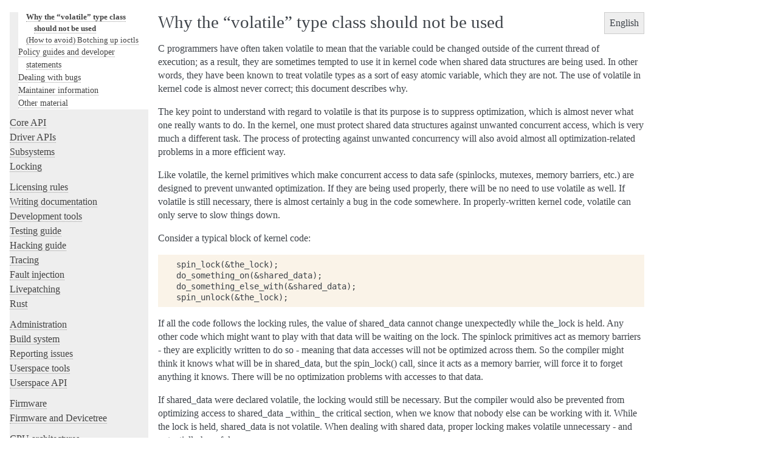

--- FILE ---
content_type: text/html
request_url: https://carso.nz/kernel/process/volatile-considered-harmful.html
body_size: 5520
content:
<!DOCTYPE html>

<html lang="en" data-content_root="../">
  <head>
    <meta charset="utf-8" />
    <meta name="viewport" content="width=device-width, initial-scale=1.0" /><meta name="viewport" content="width=device-width, initial-scale=1" />

    <title>Why the “volatile” type class should not be used &#8212; The Linux Kernel 6.13.0-rc3-g0c5928deada1 documentation</title>
    <link rel="stylesheet" type="text/css" href="../_static/pygments.css?v=fa44fd50" />
    <link rel="stylesheet" type="text/css" href="../_static/basic.css?v=686e5160" />
    <link rel="stylesheet" type="text/css" href="../_static/alabaster.css?v=adfc0c0d" />
    <script src="../_static/documentation_options.js?v=65d72d17"></script>
    <script src="../_static/doctools.js?v=9bcbadda"></script>
    <script src="../_static/sphinx_highlight.js?v=dc90522c"></script>
    <link rel="index" title="Index" href="../genindex.html" />
    <link rel="search" title="Search" href="../search.html" />
    <link rel="next" title="(How to avoid) Botching up ioctls" href="botching-up-ioctls.html" />
    <link rel="prev" title="Adding a New System Call" href="adding-syscalls.html" />
   
  <link rel="stylesheet" href="../_static/custom.css" type="text/css" />
  

  
  

  </head><body>
  <div class="document">
    
      <div class="sphinxsidebar" role="navigation" aria-label="Main">
        <div class="sphinxsidebarwrapper">
            <p class="logo"><a href="../index.html">
              <img class="logo" src="../_static/logo.svg" alt="Logo of The Linux Kernel"/>
            </a></p>
<h1 class="logo"><a href="../index.html">The Linux Kernel</a></h1>



<p class="blurb">6.13.0-rc3-6.13.0-rc3-g0c5928deada1</p>







<search id="searchbox" style="display: none" role="search">
  <h3 id="searchlabel">Quick search</h3>
    <div class="searchformwrapper">
    <form class="search" action="../search.html" method="get">
      <input type="text" name="q" aria-labelledby="searchlabel" autocomplete="off" autocorrect="off" autocapitalize="off" spellcheck="false"/>
      <input type="submit" value="Go" />
    </form>
    </div>
</search>
<script>document.getElementById('searchbox').style.display = "block"</script><!-- SPDX-License-Identifier: GPL-2.0 -->

<p>
<h3 class="kernel-toc-contents">Contents</h3>
<input type="checkbox" class="kernel-toc-toggle" id = "kernel-toc-toggle" checked>
<label class="kernel-toc-title" for="kernel-toc-toggle"></label>

<div class="kerneltoc" id="kerneltoc">
<ul class="current">
<li class="toctree-l1"><a class="reference internal" href="development-process.html">Development process</a></li>
<li class="toctree-l1"><a class="reference internal" href="submitting-patches.html">Submitting patches</a></li>
<li class="toctree-l1"><a class="reference internal" href="code-of-conduct.html">Code of conduct</a></li>
<li class="toctree-l1"><a class="reference internal" href="../maintainer/index.html">Maintainer handbook</a></li>
<li class="toctree-l1 current"><a class="reference internal" href="index.html">All development-process docs</a><ul class="current">
<li class="toctree-l2"><a class="reference internal" href="index.html#an-introduction-to-how-kernel-development-works">An introduction to how kernel development works</a></li>
<li class="toctree-l2 current"><a class="reference internal" href="index.html#tools-and-technical-guides-for-kernel-developers">Tools and technical guides for kernel developers</a><ul class="current">
<li class="toctree-l3"><a class="reference internal" href="changes.html">Minimal requirements to compile the Kernel</a></li>
<li class="toctree-l3"><a class="reference internal" href="programming-language.html">Programming Language</a></li>
<li class="toctree-l3"><a class="reference internal" href="coding-style.html">Linux kernel coding style</a></li>
<li class="toctree-l3"><a class="reference internal" href="maintainer-pgp-guide.html">Kernel Maintainer PGP guide</a></li>
<li class="toctree-l3"><a class="reference internal" href="email-clients.html">Email clients info for Linux</a></li>
<li class="toctree-l3"><a class="reference internal" href="applying-patches.html">Applying Patches To The Linux Kernel</a></li>
<li class="toctree-l3"><a class="reference internal" href="backporting.html">Backporting and conflict resolution</a></li>
<li class="toctree-l3"><a class="reference internal" href="adding-syscalls.html">Adding a New System Call</a></li>
<li class="toctree-l3 current"><a class="current reference internal" href="#">Why the “volatile” type class should not be used</a></li>
<li class="toctree-l3"><a class="reference internal" href="botching-up-ioctls.html">(How to avoid) Botching up ioctls</a></li>
</ul>
</li>
<li class="toctree-l2"><a class="reference internal" href="index.html#policy-guides-and-developer-statements">Policy guides and developer statements</a></li>
<li class="toctree-l2"><a class="reference internal" href="index.html#dealing-with-bugs">Dealing with bugs</a></li>
<li class="toctree-l2"><a class="reference internal" href="index.html#maintainer-information">Maintainer information</a></li>
<li class="toctree-l2"><a class="reference internal" href="index.html#other-material">Other material</a></li>
</ul>
</li>
</ul>
<ul>
<li class="toctree-l1"><a class="reference internal" href="../core-api/index.html">Core API</a></li>
<li class="toctree-l1"><a class="reference internal" href="../driver-api/index.html">Driver APIs</a></li>
<li class="toctree-l1"><a class="reference internal" href="../subsystem-apis.html">Subsystems</a></li>
<li class="toctree-l1"><a class="reference internal" href="../locking/index.html">Locking</a></li>
</ul>
<ul>
<li class="toctree-l1"><a class="reference internal" href="license-rules.html">Licensing rules</a></li>
<li class="toctree-l1"><a class="reference internal" href="../doc-guide/index.html">Writing documentation</a></li>
<li class="toctree-l1"><a class="reference internal" href="../dev-tools/index.html">Development tools</a></li>
<li class="toctree-l1"><a class="reference internal" href="../dev-tools/testing-overview.html">Testing guide</a></li>
<li class="toctree-l1"><a class="reference internal" href="../kernel-hacking/index.html">Hacking guide</a></li>
<li class="toctree-l1"><a class="reference internal" href="../trace/index.html">Tracing</a></li>
<li class="toctree-l1"><a class="reference internal" href="../fault-injection/index.html">Fault injection</a></li>
<li class="toctree-l1"><a class="reference internal" href="../livepatch/index.html">Livepatching</a></li>
<li class="toctree-l1"><a class="reference internal" href="../rust/index.html">Rust</a></li>
</ul>
<ul>
<li class="toctree-l1"><a class="reference internal" href="../admin-guide/index.html">Administration</a></li>
<li class="toctree-l1"><a class="reference internal" href="../kbuild/index.html">Build system</a></li>
<li class="toctree-l1"><a class="reference internal" href="../admin-guide/reporting-issues.html">Reporting issues</a></li>
<li class="toctree-l1"><a class="reference internal" href="../tools/index.html">Userspace tools</a></li>
<li class="toctree-l1"><a class="reference internal" href="../userspace-api/index.html">Userspace API</a></li>
</ul>
<ul>
<li class="toctree-l1"><a class="reference internal" href="../firmware-guide/index.html">Firmware</a></li>
<li class="toctree-l1"><a class="reference internal" href="../devicetree/index.html">Firmware and Devicetree</a></li>
</ul>
<ul>
<li class="toctree-l1"><a class="reference internal" href="../arch/index.html">CPU architectures</a></li>
</ul>
<ul>
<li class="toctree-l1"><a class="reference internal" href="../staging/index.html">Unsorted documentation</a></li>
</ul>
<ul>
<li class="toctree-l1"><a class="reference internal" href="../translations/index.html">Translations</a></li>
</ul>

</div>

<script type="text/javascript"> <!--
  var sbar = document.getElementsByClassName("sphinxsidebar")[0];
  let currents = document.getElementsByClassName("current")
  if (currents.length) {
    sbar.scrollTop = currents[currents.length - 1].offsetTop;
  }
  --> </script>
  <div role="note" aria-label="source link">
    <h3>This Page</h3>
    <ul class="this-page-menu">
      <li><a href="../_sources/process/volatile-considered-harmful.rst.txt"
            rel="nofollow">Show Source</a></li>
    </ul>
   </div>
        </div>
      </div>
      <div class="documentwrapper">
        <div class="bodywrapper">
          

          <div class="body" role="main">
            
  <!-- SPDX-License-Identifier: GPL-2.0 -->
<!-- Copyright © 2023, Oracle and/or its affiliates. -->



<div class="language-selection">
English

<ul>

<li><a href="../translations/zh_CN/process/volatile-considered-harmful.html">Chinese (Simplified)</a></li>

<li><a href="../translations/zh_TW/process/volatile-considered-harmful.html">Chinese (Traditional)</a></li>

<li><a href="../translations/it_IT/process/volatile-considered-harmful.html">Italian</a></li>

</ul>
</div>
<section id="why-the-volatile-type-class-should-not-be-used">
<span id="volatile-considered-harmful"></span><h1>Why the “volatile” type class should not be used<a class="headerlink" href="#why-the-volatile-type-class-should-not-be-used" title="Link to this heading">¶</a></h1>
<p>C programmers have often taken volatile to mean that the variable could be
changed outside of the current thread of execution; as a result, they are
sometimes tempted to use it in kernel code when shared data structures are
being used.  In other words, they have been known to treat volatile types
as a sort of easy atomic variable, which they are not.  The use of volatile in
kernel code is almost never correct; this document describes why.</p>
<p>The key point to understand with regard to volatile is that its purpose is
to suppress optimization, which is almost never what one really wants to
do.  In the kernel, one must protect shared data structures against
unwanted concurrent access, which is very much a different task.  The
process of protecting against unwanted concurrency will also avoid almost
all optimization-related problems in a more efficient way.</p>
<p>Like volatile, the kernel primitives which make concurrent access to data
safe (spinlocks, mutexes, memory barriers, etc.) are designed to prevent
unwanted optimization.  If they are being used properly, there will be no
need to use volatile as well.  If volatile is still necessary, there is
almost certainly a bug in the code somewhere.  In properly-written kernel
code, volatile can only serve to slow things down.</p>
<p>Consider a typical block of kernel code:</p>
<div class="highlight-none notranslate"><div class="highlight"><pre><span></span>spin_lock(&amp;the_lock);
do_something_on(&amp;shared_data);
do_something_else_with(&amp;shared_data);
spin_unlock(&amp;the_lock);
</pre></div>
</div>
<p>If all the code follows the locking rules, the value of shared_data cannot
change unexpectedly while the_lock is held.  Any other code which might
want to play with that data will be waiting on the lock.  The spinlock
primitives act as memory barriers - they are explicitly written to do so -
meaning that data accesses will not be optimized across them.  So the
compiler might think it knows what will be in shared_data, but the
spin_lock() call, since it acts as a memory barrier, will force it to
forget anything it knows.  There will be no optimization problems with
accesses to that data.</p>
<p>If shared_data were declared volatile, the locking would still be
necessary.  But the compiler would also be prevented from optimizing access
to shared_data _within_ the critical section, when we know that nobody else
can be working with it.  While the lock is held, shared_data is not
volatile.  When dealing with shared data, proper locking makes volatile
unnecessary - and potentially harmful.</p>
<p>The volatile storage class was originally meant for memory-mapped I/O
registers.  Within the kernel, register accesses, too, should be protected
by locks, but one also does not want the compiler “optimizing” register
accesses within a critical section.  But, within the kernel, I/O memory
accesses are always done through accessor functions; accessing I/O memory
directly through pointers is frowned upon and does not work on all
architectures.  Those accessors are written to prevent unwanted
optimization, so, once again, volatile is unnecessary.</p>
<p>Another situation where one might be tempted to use volatile is
when the processor is busy-waiting on the value of a variable.  The right
way to perform a busy wait is:</p>
<div class="highlight-none notranslate"><div class="highlight"><pre><span></span>while (my_variable != what_i_want)
    cpu_relax();
</pre></div>
</div>
<p>The cpu_relax() call can lower CPU power consumption or yield to a
hyperthreaded twin processor; it also happens to serve as a compiler
barrier, so, once again, volatile is unnecessary.  Of course, busy-
waiting is generally an anti-social act to begin with.</p>
<p>There are still a few rare situations where volatile makes sense in the
kernel:</p>
<blockquote>
<div><ul class="simple">
<li><p>The above-mentioned accessor functions might use volatile on
architectures where direct I/O memory access does work.  Essentially,
each accessor call becomes a little critical section on its own and
ensures that the access happens as expected by the programmer.</p></li>
<li><p>Inline assembly code which changes memory, but which has no other
visible side effects, risks being deleted by GCC.  Adding the volatile
keyword to asm statements will prevent this removal.</p></li>
<li><p>The jiffies variable is special in that it can have a different value
every time it is referenced, but it can be read without any special
locking.  So jiffies can be volatile, but the addition of other
variables of this type is strongly frowned upon.  Jiffies is considered
to be a “stupid legacy” issue (Linus’s words) in this regard; fixing it
would be more trouble than it is worth.</p></li>
<li><p>Pointers to data structures in coherent memory which might be modified
by I/O devices can, sometimes, legitimately be volatile.  A ring buffer
used by a network adapter, where that adapter changes pointers to
indicate which descriptors have been processed, is an example of this
type of situation.</p></li>
</ul>
</div></blockquote>
<p>For most code, none of the above justifications for volatile apply.  As a
result, the use of volatile is likely to be seen as a bug and will bring
additional scrutiny to the code.  Developers who are tempted to use
volatile should take a step back and think about what they are truly trying
to accomplish.</p>
<p>Patches to remove volatile variables are generally welcome - as long as
they come with a justification which shows that the concurrency issues have
been properly thought through.</p>
<section id="references">
<h2>References<a class="headerlink" href="#references" title="Link to this heading">¶</a></h2>
<p>[1] <a class="reference external" href="https://lwn.net/Articles/233481/">https://lwn.net/Articles/233481/</a></p>
<p>[2] <a class="reference external" href="https://lwn.net/Articles/233482/">https://lwn.net/Articles/233482/</a></p>
</section>
<section id="credits">
<h2>Credits<a class="headerlink" href="#credits" title="Link to this heading">¶</a></h2>
<p>Original impetus and research by Randy Dunlap</p>
<p>Written by Jonathan Corbet</p>
<p>Improvements via comments from Satyam Sharma, Johannes Stezenbach, Jesper
Juhl, Heikki Orsila, H. Peter Anvin, Philipp Hahn, and Stefan
Richter.</p>
</section>
</section>


          </div>
          
        </div>
      </div>
    <div class="clearer"></div>
  </div>
    <div class="footer">
      &#169;The kernel development community.
      
      |
      Powered by <a href="https://www.sphinx-doc.org/">Sphinx 8.1.3</a>
      &amp; <a href="https://alabaster.readthedocs.io">Alabaster 1.0.0</a>
      
      |
      <a href="../_sources/process/volatile-considered-harmful.rst.txt"
          rel="nofollow">Page source</a>
    </div>

    

    
  </body>
</html>